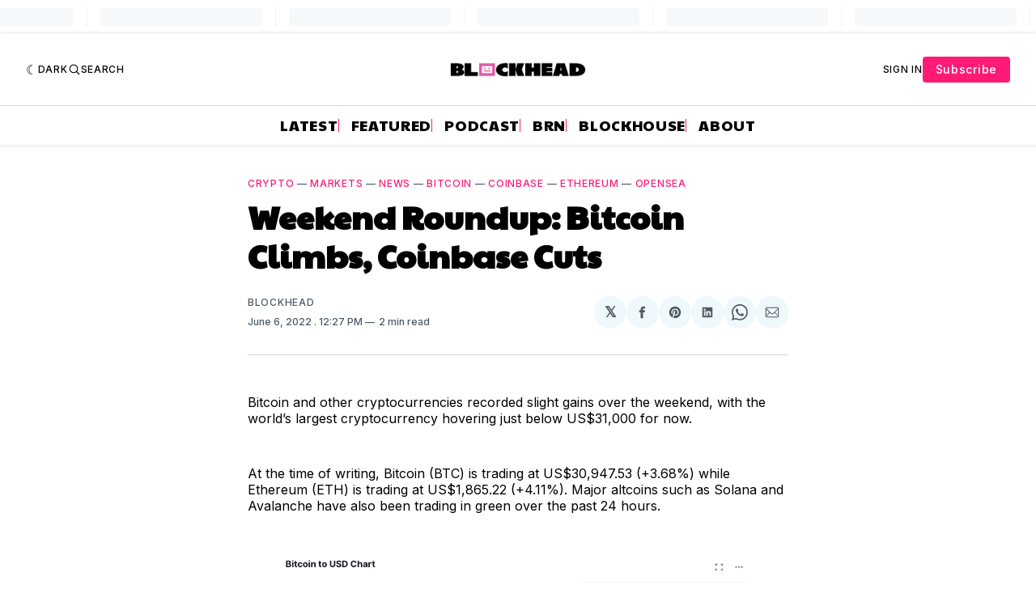

--- FILE ---
content_type: text/html; charset=utf-8
request_url: https://www.google.com/recaptcha/api2/aframe
body_size: 138
content:
<!DOCTYPE HTML><html><head><meta http-equiv="content-type" content="text/html; charset=UTF-8"></head><body><script nonce="O3eTXNysM4qUHxT9mGXNjA">/** Anti-fraud and anti-abuse applications only. See google.com/recaptcha */ try{var clients={'sodar':'https://pagead2.googlesyndication.com/pagead/sodar?'};window.addEventListener("message",function(a){try{if(a.source===window.parent){var b=JSON.parse(a.data);var c=clients[b['id']];if(c){var d=document.createElement('img');d.src=c+b['params']+'&rc='+(localStorage.getItem("rc::a")?sessionStorage.getItem("rc::b"):"");window.document.body.appendChild(d);sessionStorage.setItem("rc::e",parseInt(sessionStorage.getItem("rc::e")||0)+1);localStorage.setItem("rc::h",'1770138072520');}}}catch(b){}});window.parent.postMessage("_grecaptcha_ready", "*");}catch(b){}</script></body></html>